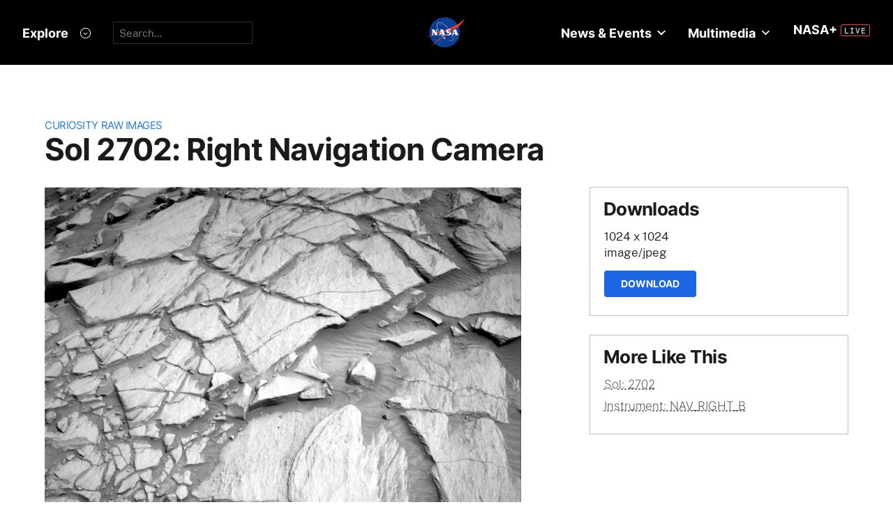

--- FILE ---
content_type: application/javascript
request_url: https://mars.nasa.gov/assets/mbcms/vendor/jquery.fancybox3-a5c12236c52c2a69f0e8b265c1f19ae7a4bc127e864fe0bccc7c9ad0d4e1d7c4.js
body_size: 9652
content:
!function(e,t,i,n){"use strict";var o=i(e),a=i(t),r=i("html"),s=i.fancybox=function(){s.open.apply(this,arguments)},l=s.isTouch=t.createTouch!==n||e.ontouchstart!==n,c=function(e){return e&&e.hasOwnProperty&&e instanceof i},d=function(e){return e&&"string"===i.type(e)},p=function(e){return d(e)&&e.indexOf("%")>0},h=function(e,t){var i=parseFloat(e,10)||0;return t&&p(e)&&(i=s.getViewport()[t]/100*i),Math.ceil(i)},f=function(e,t){return h(e,t)+"px"},u=Date.now||function(){return+new Date},g=function(e){var t=d(e)?i(e):e;if(t&&t.length){t.removeClass("fancybox-wrap").stop(!0).trigger("onReset").hide().unbind();try{t.find("iframe").unbind().attr("src",l?"":"//about:blank"),setTimeout(function(){var e,n;(t.empty().remove(),!s.lock||s.coming||s.current)||(i(".fancybox-margin").removeClass("fancybox-margin"),e=o.scrollTop(),n=o.scrollLeft(),r.removeClass("fancybox-lock"),s.lock.remove(),s.lock=null,o.scrollTop(e).scrollLeft(n))},150)}catch(e){}}};i.extend(s,{version:"3.0.0",defaults:{theme:"default",padding:15,margin:[30,55,30,55],loop:!0,arrows:!0,closeBtn:!0,expander:!l,caption:{type:"outside"},overlay:{closeClick:!0,speedIn:0,speedOut:250,showEarly:!0,css:{}},helpers:{},width:800,height:450,minWidth:100,minHeight:100,maxWidth:99999,maxHeight:99999,aspectRatio:!1,fitToView:!0,autoHeight:!0,autoWidth:!0,autoResize:!0,autoCenter:!l,topRatio:.5,leftRatio:.5,openEffect:"elastic",openSpeed:350,openEasing:"easeOutQuad",closeEffect:"elastic",closeSpeed:350,closeEasing:"easeOutQuad",nextEffect:"elastic",nextSpeed:350,nextEasing:"easeOutQuad",prevEffect:"elastic",prevSpeed:350,prevEasing:"easeOutQuad",autoPlay:!1,playSpeed:3e3,onCancel:i.noop,beforeLoad:i.noop,afterLoad:i.noop,beforeShow:i.noop,afterShow:i.noop,beforeClose:i.noop,afterClose:i.noop,ajax:{dataType:"html",headers:{"X-fancyBox":!0}},iframe:{scrolling:"auto",preload:!0},swf:{wmode:"transparent",allowfullscreen:"true",allowscriptaccess:"always"},keys:{next:{13:"left",34:"up",39:"left",40:"up"},prev:{8:"right",33:"down",37:"right",38:"down"},close:[27],play:[32],toggle:[70]},direction:{next:"left",prev:"right"},tpl:{wrap:'<div class="fancybox-wrap" tabIndex="-1"><div class="fancybox-inner"></div></div>',iframe:'<iframe id="fancybox-frame{rnd}" name="fancybox-frame{rnd}" class="fancybox-iframe" frameborder="0" vspace="0" hspace="0" webkitAllowFullScreen mozallowfullscreen allowFullScreen allowtransparency="true"></iframe>',error:'<p class="fancybox-error">{{ERROR}}</p>',closeBtn:'<a title="{{CLOSE}}" class="fancybox-close" href="javascript:;"></a>',next:'<a title="{{NEXT}}" class="fancybox-nav fancybox-next" href="javascript:;"><span></span></a>',prev:'<a title="{{PREV}}" class="fancybox-nav fancybox-prev" href="javascript:;"><span></span></a>'},locale:"en",locales:{en:{CLOSE:"Close",NEXT:"Next",PREV:"Previous",ERROR:"The requested content cannot be loaded. <br/> Please try again later.",EXPAND:"Display actual size",SHRINK:"Fit to the viewport",PLAY_START:"Start slideshow",PLAY_STOP:"Pause slideshow"},de:{CLOSE:"Schliessen",NEXT:"Vorw\xe4rts",PREV:"Zur\xfcck",ERROR:"Die angeforderten Daten konnten nicht geladen werden. <br/> Bitte versuchen Sie es sp\xe4ter nochmal.",EXPAND:"",SHRINK:"",PLAY_START:"",PLAY_STOP:""}},index:0,content:null,href:null,wrapCSS:"",modal:!1,locked:!0,preload:3,mouseWheel:!0,scrolling:"auto",scrollOutside:!0},current:null,coming:null,group:[],index:0,isActive:!1,isOpen:!1,isOpened:!1,isMaximized:!1,player:{timer:null,isActive:!1},ajaxLoad:null,imgPreload:null,helpers:{},open:function(e,t){e&&!1!==s.close(!0)&&(i.isPlainObject(t)||(t={}),s.opts=i.extend(!0,{},s.defaults,t),s.populate(e),s.group.length&&s._start(s.opts.index))},populate:function(e){var t=[];i.isArray(e)||(e=[e]),i.each(e,function(o,a){var r,p,h,f,u,g=i.extend(!0,{},s.opts);if(i.isPlainObject(a))r=a;else if(d(a))r={href:a};else{if(!(c(a)||"object"===i.type(a)&&a.nodeType))return;p=i(a),(r=i(p).get(0)).href||(r={href:a}),r=i.extend({href:p.data("fancybox-href")||p.attr("href")||r.href,title:p.data("fancybox-title")||p.attr("title")||r.title,type:p.data("fancybox-type"),element:p},p.data("fancybox-options"))}r.type||!r.content&&!r.href||(r.type=r.content?"html":s.guessType(p,r.href)),"image"!==(h=r.type||s.opts.type)&&"swf"!==h||(g.autoWidth=g.autoHeight=!1,g.scrolling="visible"),"image"===h&&(g.aspectRatio=!0),"iframe"===h&&(g.autoWidth=!1,g.scrolling=l?"scroll":"visible"),e.length<2&&(g.margin=30),f=(r=i.extend(!0,{},g,r)).margin,u=r.padding,"number"===i.type(f)&&(r.margin=[f,f,f,f]),"number"===i.type(u)&&(r.padding=[u,u,u,u]),r.modal&&i.extend(!0,r,{closeBtn:!1,closeClick:!1,nextClick:!1,arrows:!1,mouseWheel:!1,keys:null,overlay:{closeClick:!1}}),r.autoSize!==n&&(r.autoWidth=r.autoHeight=!!r.autoSize),"auto"===r.width&&(r.autoWidth=!0),"auto"===r.height&&(r.autoHeight=!0),t.push(r)}),s.group=s.group.concat(t)},cancel:function(){var e=s.coming;e&&!1!==s.trigger("onCancel")&&(s.hideLoading(),s.ajaxLoad&&s.ajaxLoad.abort(),s.imgPreload&&(s.imgPreload.onload=s.imgPreload.onerror=null),e.wrap&&g(e.wrap),s.ajaxLoad=s.imgPreload=s.coming=null,s.current||s._afterZoomOut(e))},close:function(e){e&&"object"===i.type(e)&&e.preventDefault(),s.cancel(),s.isActive&&!s.coming&&!1!==s.trigger("beforeClose")&&(s.unbind(),s.isClosing=!0,s.lock&&s.lock.css("overflow","hidden"),s.isOpen&&!0!==e?(s.isOpen=s.isOpened=!1,s.transitions.close()):s._afterZoomOut())},prev:function(e){var t=s.current;t&&s.jumpto(t.index-1,d(e)?e:t.direction.prev)},next:function(e){var t=s.current;t&&s.jumpto(t.index+1,d(e)?e:t.direction.next)},jumpto:function(e,t){var i=s.current;s.coming&&s.coming.index===e||(s.cancel(),i.index==e?t=null:t||(t=i.direction[e>i.index?"next":"prev"]),s.direction=t,s._start(e))}}),i.extend(s,{guessType:function(e,t){var i=e&&e.prop("class")?e.prop("class").match(/fancybox\.(\w+)/):0,n=!1;return i?i[1]:(d(t)?t.match(/(^data:image\/.*,)|(\.(jp(e|g|eg)|gif|png|bmp|webp)((\?|#).*)?$)/i)?n="image":t.match(/\.(swf)((\?|#).*)?$/i)?n="swf":"#"===t.charAt(0)&&(n="inline"):d(e)&&(n="html"),n)},trigger:function(e,t){var n,o=t||s.coming||s.current;if(o){if(i.isFunction(o[e])&&(n=o[e].apply(o,Array.prototype.slice.call(arguments,1))),!1===n||"afterClose"===e&&s.isActive)return!1;o.helpers&&i.each(o.helpers,function(t,n){var a,r=s.helpers[t];n&&r&&i.isFunction(r[e])&&(a=i.extend(!0,{},r.defaults,n),r.opts=a,r[e](a,o))}),i.event.trigger(e)}},reposition:function(e,t){var i,n=t||s.current,o=n&&n.wrap;s.isOpen&&o&&(i=s._getPosition(n),!1===e||e&&"scroll"===e.type?o.stop(!0).animate(i,200).css("overflow","visible"):o.css(i))},update:function(e){var t,n=e&&e.type,o=(u(),s.current);if(o&&s.isOpen){if("scroll"===n){if(s.wrap.outerHeight(!0)>s.getViewport().h)return;return s.didUpdate&&clearTimeout(s.didUpdate),void(s.didUpdate=setTimeout(function(){s.reposition(e),s.didUpdate=null},50))}s.lock&&s.lock.css("overflow","hidden"),s._setDimension(),s.reposition(e),s.lock&&s.lock.css("overflow","auto"),"float"===o.caption.type&&(t=s.getViewport().w-(s.wrap.outerWidth(!0)-s.inner.width()),o.caption.wrap.css("width",t).css("marginLeft",-1*(.5*t-.5*s.inner.width()))),o.expander&&(o.canShrink?i(".fancybox-expand").show().attr("title",o.locales[o.locale].SHRINK):o.canExpand?i(".fancybox-expand").show().attr("title",o.locales[o.locale].EXPAND):i(".fancybox-expand").hide()),s.trigger("onUpdate")}},toggle:function(e){s.current&&s.isOpen&&(s.current.fitToView="boolean"===i.type(e)?e:!s.current.fitToView,s.update(!0))},hideLoading:function(){i("#fancybox-loading").remove()},showLoading:function(){var e,t;s.hideLoading(),e=i('<div id="fancybox-loading"></div>').click(s.cancel).appendTo("body"),s.defaults.fixed||(t=s.getViewport(),e.css({position:"absolute",top:.5*t.h+t.y,left:.5*t.w+t.x}))},getViewport:function(){return s.lock?{x:s.lock.scrollLeft(),y:s.lock.scrollTop(),w:s.lock[0].clientWidth,h:s.lock[0].clientHeight}:{x:o.scrollLeft(),y:o.scrollTop(),w:l&&e.innerWidth?e.innerWidth:o.width(),h:l&&e.innerHeight?e.innerHeight:o.height()}},unbind:function(){c(s.wrap)&&s.wrap.unbind(".fb"),c(s.inner)&&s.inner.unbind(".fb"),a.unbind(".fb"),o.unbind(".fb")},rebind:function(){var e,t=s.current;s.unbind(),t&&s.isOpen&&(o.bind("orientationchange.fb"+(l?"":" resize.fb")+(t.autoCenter&&!t.locked?" scroll.fb":""),s.update),(e=t.keys)&&a.bind("keydown.fb",function(o){var a=o.which||o.keyCode,r=o.target||o.srcElement;if(27===a&&s.coming)return!1;o.ctrlKey||o.altKey||o.shiftKey||o.metaKey||r&&(r.type||i(r).is("[contenteditable]"))||i.each(e,function(e,r){return r[a]!==n?(o.preventDefault(),t.group.length>1&&s[e](r[a]),!1):i.inArray(a,r)>-1?(o.preventDefault(),"play"===e?s.slideshow.toggle():s[e](),!1):void 0})}),s.lastScroll=u(),t.mouseWheel&&s.group.length>1&&s.wrap.bind("DOMMouseScroll.fb mousewheel.fb MozMousePixelScroll.fb",function(e){var t=e.originalEvent,i=t.target||0,n=t.wheelDelta||t.detail||0,o=t.wheelDeltaX||0,a=t.wheelDeltaY||0,r=u();i&&i.style&&(!i.style.overflow||"hidden"!==i.style.overflow)&&(i.clientWidth&&i.scrollWidth>i.clientWidth||i.clientHeight&&i.scrollHeight>i.clientHeight)||0===n||s.current&&s.current.canShrink||(t.stopPropagation(),s.lastScroll&&r-s.lastScroll<80?s.lastScroll=r:(s.lastScroll=r,t.axis&&(t.axis===t.HORIZONTAL_AXIS?o=-1*n:t.axis===t.VERTICAL_AXIS&&(a=-1*n)),0===o?a>0?s.prev("down"):s.next("up"):o>0?s.prev("right"):s.next("left")))}),s.touch.init())},rebuild:function(){var e=s.current;e.wrap.find(".fancybox-nav, .fancybox-close, .fancybox-expand").remove(),e.arrows&&s.group.length>1&&((e.loop||e.index>0)&&i(s._translate(e.tpl.prev)).appendTo(s.inner).bind("click.fb",s.prev),(e.loop||e.index<s.group.length-1)&&i(s._translate(e.tpl.next)).appendTo(s.inner).bind("click.fb",s.next)),e.closeBtn&&i(s._translate(e.tpl.closeBtn)).appendTo(s.wrap).bind("click.fb",s.close),e.expander&&"image"===e.type&&(i('<a title="Expand image" class="fancybox-expand" href="javascript:;"></a>').appendTo(s.inner).bind("click.fb",s.toggle),!e.canShrink&&e.canExpand)},_start:function(e){var t,n;if(s.opts.loop&&(e<0&&(e=s.group.length+e%s.group.length),e%=s.group.length),!(t=s.group[e]))return!1;(t=i.extend(!0,{},s.opts,t)).group=s.group,t.index=e,s.coming=t,!1!==s.trigger("beforeLoad")?(s.isActive=!0,s._build(),a.bind("keydown.loading",function(e){27===(e.which||e.keyCode)&&(a.unbind(".loading"),e.preventDefault(),s.cancel())}),t.overlay&&t.overlay.showEarly&&s.overlay.open(t.overlay),"image"===(n=t.type)?s._loadImage():"ajax"===n?s._loadAjax():"iframe"===n?s._loadIframe():"inline"===n?s._loadInline():"html"===n||"swf"===n?s._afterLoad():s._error()):s.coming=null},_build:function(){var e,t,n,l=s.coming,c=l.caption.type;l.wrap=e=i('<div class="fancybox-wrap"></div>').appendTo(l.parent||"body").addClass("fancybox-"+l.theme),l.inner=i('<div class="fancybox-inner"></div>').appendTo(e),l["outside"===c||"float"===c?"inner":"wrap"].addClass("fancybox-skin fancybox-"+l.theme+"-skin"),l.locked&&l.overlay&&s.defaults.fixed&&(s.lock||(s.lock=i('<div id="fancybox-lock"></div>').appendTo(e.parent())),s.lock.unbind().append(e),l.overlay.closeClick&&s.lock.click(function(e){i(e.target).is(s.lock)&&s.close()}),(a.height()>o.height()||"scroll"===r.css("overflow-y"))&&(i("*:visible").filter(function(){return"fixed"===i(this).css("position")&&!i(this).hasClass("fancybox-overlay")&&"fancybox-lock"!==i(this).attr("id")}).addClass("fancybox-margin"),r.addClass("fancybox-margin")),t=o.scrollTop(),n=o.scrollLeft(),r.addClass("fancybox-lock"),o.scrollTop(t).scrollLeft(n)),s.trigger("onReady")},_error:function(e){s.coming&&(i.extend(s.coming,{type:"html",autoWidth:!0,autoHeight:!0,closeBtn:!0,minWidth:0,minHeight:0,padding:[15,15,15,15],scrolling:"visible",hasError:e,content:s._translate(s.coming.tpl.error)}),s._afterLoad())},_loadImage:function(){var e=s.imgPreload=new Image;e.onload=function(){this.onload=this.onerror=null,i.extend(s.coming,{width:this.width,height:this.height,content:i(this).addClass("fancybox-image")}),s._afterLoad()},e.onerror=function(){this.onload=this.onerror=null,s._error("image")},e.src=s.coming.href,(!0!==e.complete||e.width<1)&&s.showLoading()},_loadAjax:function(){var e,t,n=s.coming,o=n.href;e=o.split(/\s+/,2),o=e.shift(),t=e.shift(),s.showLoading(),s.ajaxLoad=i.ajax(i.extend({},n.ajax,{url:n.href,error:function(e,t){s.coming&&"abort"!==t?s._error("ajax",e):s.hideLoading()},success:function(e,o){"success"===o&&(t&&(e=i("<div>").html(e).find(t)),n.content=e,s._afterLoad())}}))},_loadIframe:function(){var e,t=s.coming;t.content=e=i(t.tpl.iframe.replace(/\{rnd\}/g,(new Date).getTime())).attr("scrolling",l?"auto":t.iframe.scrolling),t.iframe.preload&&(s.showLoading(),s._setDimension(t),t.wrap.addClass("fancybox-tmp"),e.one("load.fb",function(){t.iframe.preload&&(i(this).data("ready",1),i(this).bind("load.fb",s.update),s._afterLoad())})),e.attr("src",t.href).appendTo(t.inner),t.iframe.preload?1!==e.data("ready")&&s.showLoading():s._afterLoad()},_loadInline:function(){var e=s.coming,t=e.href;e.content=i(d(t)?t.replace(/.*(?=#[^\s]+$)/,""):t),e.content.length?s._afterLoad():s._error()},_preloadImages:function(){var e,t,i=s.group,n=s.current,o=i.length,a=n.preload?Math.min(n.preload,o-1):0;for(t=1;t<=a;t+=1)(e=i[(n.index+t)%o])&&"image"===e.type&&e.href&&((new Image).src=e.href)},_afterLoad:function(){var e=s.coming,t=s.current;if(a.unbind(".loading"),!e||!1===s.isActive||!1===s.trigger("afterLoad",e,t))return s.hideLoading(),e&&e.wrap&&g(e.wrap),t||s._afterZoomOut(e),void(s.coming=null);i.extend(s,{wrap:e.wrap.addClass("fancybox-type-"+e.type+" fancybox-"+(l?"mobile":"desktop")+" fancybox-"+e.theme+"-"+(l?"mobile":"desktop")+" "+e.wrapCSS),inner:e.inner,current:e,previous:t}),s._prepare(),s.trigger("beforeShow",e,t),s.isOpen=!1,s.coming=null,s._setDimension(),s.hideLoading(),e.overlay&&!s.overlay.el&&s.overlay.open(e.overlay),s.transitions.open()},_prepare:function(){var e,t=s.current,n=t.content||"",o=t.wrap,a=t.inner,r=t.margin,l=t.padding,p=t.href,h=t.type,u=(t.scrolling,t.caption),g=t.title,m=u.type,y="fancybox-placeholder",w="fancybox-display";"iframe"!==h&&c(n)&&n.length&&(n.data(y)||n.data(w,n.css("display")).data(y,i('<div class="'+y+'"></div>').insertAfter(n).hide()),n=n.show().detach(),t.wrap.bind("onReset",function(){i(this).find(n).length&&n.css("display",n.data(w)).replaceAll(n.data(y)).data(y,!1).data(w,!1)})),"swf"===h&&(n='<object id="fancybox-swf" classid="clsid:D27CDB6E-AE6D-11cf-96B8-444553540000" width="100%" height="100%"><param name="movie" value="'+p+'"></param>',e="",i.each(t.swf,function(t,i){n+='<param name="'+t+'" value="'+i+'"></param>',e+=" "+t+'="'+i+'"'}),n+='<embed src="'+p+'" type="application/x-shockwave-flash" width="100%" height="100%"'+e+"></embed></object>"),c(n)&&n.parent().is(t.inner)||(t.inner.append(n),t.content=t.inner.children(":last")),i.each(["Top","Right","Bottom","Left"],function(e,t){r[e]&&o.css("margin"+t,f(r[e])),l[e]&&("Bottom"===t&&"outside"===m||o.css("padding"+t,f(l[e])),"outside"!==m&&"float"!==m||(a.css("border"+t+"Width",f(l[e])),"Top"!==t&&"Left"!==t||a.css("margin"+t,f(-1*l[e]))))}),i.isFunction(g)&&(g=g.call(t.element,t)),d(g)&&""!==i.trim(g)&&(t.caption.wrap=i('<div class="fancybox-title fancybox-title-'+m+'-wrap">'+g+"</div>").appendTo(t["over"===m?"inner":"wrap"]),"float"===m&&t.caption.wrap.width(s.getViewport().w-(s.wrap.outerWidth(!0)-s.inner.width())).wrapInner("<div></div>"))},_setDimension:function(e){var t,i,n,o,a,r,l,d,u,g,m,y,w,x,v,b=s.getViewport(),_=e||s.current,k=_.wrap,T=_.inner,C=_.width,O=_.height,L=_.minWidth,W=_.minHeight,E=_.maxWidth,S=_.maxHeight,H=_.margin,M=_.scrollOutside?_.scrollbarWidth:0,A=(H=_.margin,_.padding),R=_.scrolling,P=1;if(t=(R=R.split(","))[0],i=R[1]||t,_.inner.css("overflow-x","yes"===t?"scroll":"no"===t?"hidden":t).css("overflow-y","yes"===i?"scroll":"no"===i?"hidden":i),o=H[1]+H[3]+A[1]+A[3],n=H[0]+H[2]+A[0]+A[2],L=h(p(L)?h(L,"w")-o:L),E=h(p(E)?h(E,"w")-o:E),W=h(p(W)?h(W,"h")-n:W),S=h(p(S)?h(S,"h")-n:S),a=h(p(C)?h(C,"w")-o:C),r=h(p(O)?h(O,"h")-n:O),_.fitToView&&(E=Math.min(E,h("100%","w")-o),S=Math.min(S,h("100%","h")-n)),g=b.w,m=b.h,"iframe"===_.type){if(d=_.content,k.removeClass("fancybox-tmp"),(_.autoWidth||_.autoHeight)&&d&&1===d.data("ready"))try{d[0].contentWindow&&d[0].contentWindow.document.location&&(u=d.contents().find("body"),T.addClass("fancybox-tmp"),T.width(screen.width-o).height(99999),M&&u.css("overflow-x","hidden"),_.autoWidth&&(a=u.outerWidth(!0)),_.autoHeight&&(r=u.outerHeight(!0)),T.removeClass("fancybox-tmp"))}catch(e){}}else(_.autoWidth||_.autoHeight)&&"image"!==_.type&&"swf"!==_.type&&(T.addClass("fancybox-tmp"),_.autoWidth?T.width("auto"):T.width(E),_.autoHeight?T.height("auto"):T.height(S),_.autoWidth&&(a=T[0].scrollWidth||T.width()),_.autoHeight&&(r=T[0].scrollHeight||T.height()),T.removeClass("fancybox-tmp"));if(C=a,O=r,l=a/r,!_.autoResize)return k.css({width:f(C),height:"auto"}),void T.css({width:f(C),height:f(O)});if(_.aspectRatio?(C>E&&(O=(C=E)/l),O>S&&(C=(O=S)*l),C<L&&(O=(C=L)/l),O<W&&(C=(O=W)*l)):(C=Math.max(L,Math.min(C,E)),_.autoHeight&&"iframe"!==_.type&&(T.width(C),r=O=T[0].scrollHeight),O=Math.max(W,Math.min(O,S))),k.css({width:f(C),height:"auto"}),T.css({width:f(C),height:f(O)}),y=h(k.outerWidth(!0)),w=h(k.outerHeight(!0)),_.fitToView)if(_.aspectRatio)for(;(y>g||w>m)&&C>L&&O>W&&!(P++>30);)O=Math.max(W,Math.min(S,O-10)),(C=h(O*l))<L&&(O=h((C=L)/l)),C>E&&(O=h((C=E)/l)),k.css({width:f(C)}),T.css({width:f(C),height:f(O)}),y=h(k.outerWidth(!0)),w=h(k.outerHeight(!0));else C=Math.max(L,Math.min(C,C-(y-g))),O=Math.max(W,Math.min(O,O-(w-m)));M&&"auto"===t&&(O<T[0].scrollHeight||c(_.content)&&_.content[0]&&O<_.content[0].offsetHeight)&&C+o+M<E&&(C+=M),k.css({width:C}),T.css({width:f(C),height:f(O)}),y=h(k.outerWidth(!0)),w=h(k.outerHeight(!0)),x=(y>g||w>m)&&C>L&&O>W,v=(y<g||w<m)&&(_.aspectRatio?C<E&&O<S&&C<a&&O<r:(C<E||O<S)&&(C<a||O<r)),_.canShrink=x,_.canExpand=v,!d&&_.autoHeight&&O>W&&O<S&&!v&&T.height("auto")},_getPosition:function(e){var t=e||s.current,i=t.wrap,n=s.getViewport(),o=n.y,a=n.x;return{top:f(Math.max(o,o+(n.h-i.outerHeight(!0))*t.topRatio)),left:f(Math.max(a,a+(n.w-i.outerWidth(!0))*t.leftRatio)),width:f(i.width()),height:f(i.height())}},_afterZoomIn:function(){var e=s.current;e&&(s.lock&&s.lock.css("overflow","auto"),s.isOpen=s.isOpened=!0,s.rebuild(),s.rebind(),e.caption&&e.caption.wrap&&e.caption.wrap.show().css({visibility:"visible",opacity:0,left:0}).animate({opacity:1},"fast"),s.update(),s.wrap.css("overflow","visible").addClass("fancybox-open").focus(),s[s.wrap.hasClass("fancybox-skin")?"wrap":"inner"].addClass("fancybox-"+e.theme+"-skin-open"),e.caption&&e.caption.wrap&&e.caption.wrap.show().css("left",0).animate({opacity:1},"fast"),e.margin[2]>0&&i('<div class="fancybox-spacer"></div>').css("height",f(e.margin[2]-2)).appendTo(s.wrap),s.trigger("afterShow"),s._preloadImages(),e.autoPlay&&!s.slideshow.isActive&&s.slideshow.start())},_afterZoomOut:function(e){var t=function(){g(".fancybox-wrap")};s.hideLoading(),(e=e||s.current)&&e.wrap&&e.wrap.hide(),i.extend(s,{group:[],opts:{},coming:null,current:null,isActive:!1,isOpened:!1,isOpen:!1,isClosing:!1,wrap:null,skin:null,inner:null}),s.trigger("afterClose",e),s.coming||s.current||(e.overlay?s.overlay.close(e.overlay,t):t())},_translate:function(e){var t=s.coming||s.current,i=t.locales[t.locale];return e.replace(/\{\{(\w+)\}\}/g,function(e,t){var o=i[t];return o===n?e:o})}}),s.transitions={_getOrig:function(e){var t=e||s.current,i=t.wrap,n=t.element,a=t.orig,r=s.getViewport(),l={},d=50,p=50;return!a&&n&&n.is(":visible")&&((a=n.find("img:first:visible")).length||(a=n)),!a&&t.group[0].element&&(a=t.group[0].element.find("img:visible:first")),c(a)&&a.is(":visible")?(l=a.offset(),a.is("img")&&(d=a.outerWidth(),p=a.outerHeight()),s.lock&&(l.top-=o.scrollTop(),l.left-=o.scrollLeft())):(l.top=r.y+(r.h-p)*t.topRatio,l.left=r.x+(r.w-d)*t.leftRatio),l={top:f(l.top-.5*(i.outerHeight(!0)-i.height())),left:f(l.left-.5*(i.outerWidth(!0)-i.width())),width:f(d),height:f(p)}},_getCenter:function(e){var t=e||s.current,i=t.wrap,n=s.getViewport(),o=n.y,a=n.x;return{top:f(Math.max(o,o+(n.h-i.outerHeight(!0))*t.topRatio)),left:f(Math.max(a,a+(n.w-i.outerWidth(!0))*t.leftRatio)),width:f(i.width()),height:f(i.height())}},_prepare:function(e,t){var i=e||s.current,n=i.wrap,o=i.inner;n.height(n.height()),o.css({width:100*o.width()/n.width()+"%",height:Math.floor(100*o.height()/n.height()*100)/100+"%"}),!0===t&&n.find(".fancybox-title, .fancybox-spacer, .fancybox-close, .fancybox-nav").remove(),o.css("overflow","hidden")},fade:function(e,t){var n=this._getCenter(e),o={opacity:0};return"open"===t||"changeIn"===t?[i.extend(n,o),{opacity:1}]:[{},o]},drop:function(e,t){var n=i.extend(this._getCenter(e),{opacity:1}),o=i.extend({},n,{opacity:0,top:f(Math.max(s.getViewport().y-e.margin[0],h(n.top)-200))});return"open"===t||"changeIn"===t?[o,n]:[{},o]},elastic:function(e,t){var n,o,a,r=e.wrap,l=e.margin,c=s.getViewport(),d=s.direction,p=this._getCenter(e),f=i.extend({},p),u=i.extend({},p);return"open"===t?f=this._getOrig(e):"close"===t?(f={},u=this._getOrig(e)):d&&(n="up"===d||"down"===d?"top":"left",o="up"===d||"left"===d?200:-200,"changeIn"===t?(a=h(f[n])+o,a="left"===d?Math.min(a,c.x+c.w-l[3]-r.outerWidth()-1):"right"===d?Math.max(a,c.x-l[1]):"up"===d?Math.min(a,c.y+c.h-l[0]-r.outerHeight()-1):Math.max(a,c.y-l[2]),f[n]=a):(a=h(r.css(n))-o,f={},a="left"===d?Math.max(a,c.x-l[3]):"right"===d?Math.min(a,c.x+c.w-l[1]-r.outerWidth()-1):"up"===d?Math.max(a,c.y-l[0]):Math.min(a,c.y+c.h-l[2]-r.outerHeight()-1),u[n]=a)),"open"===t||"changeIn"===t?(f.opacity=0,u.opacity=1):u.opacity=0,[f,u]},open:function(){var e,t,n,o,a,r=s.current,l=s.previous;s.direction;l&&l.wrap.stop(!0).removeClass("fancybox-opened"),s.isOpened?(e=r.nextEffect,n=r.nextSpeed,o=r.nextEasing,a="changeIn"):(e=r.openEffect,n=r.openSpeed,o=r.openEasing,a="open"),"none"===e?s._afterZoomIn():(t=this[e](r,a),"elastic"===e&&this._prepare(r),r.wrap.css(t[0]),r.wrap.animate(t[1],n,o,s._afterZoomIn)),l&&(s.isOpened&&"none"!==l.prevEffect?(l.wrap.stop(!0).removeClass("fancybox-opened"),t=this[l.prevEffect](l,"changeOut"),this._prepare(l,!0),l.wrap.animate(t[1],l.prevSpeed,l.prevEasing,function(){g(l.wrap)})):g(i(".fancybox-wrap").not(r.wrap)))},close:function(){var e,t=s.current,i=t.wrap.stop(!0).removeClass("fancybox-opened"),n=t.closeEffect;if("none"===n)return s._afterZoomOut();this._prepare(t,!0),e=this[n](t,"close"),i.addClass("fancybox-animating").animate(e[1],t.closeSpeed,t.closeEasing,s._afterZoomOut)}},s.slideshow={_clear:function(){this._timer&&clearTimeout(this._timer)},_set:function(){this._clear(),s.current&&this.isActive&&(this._timer=setTimeout(s.next,this._speed))},_timer:null,_speed:null,isActive:!1,start:function(e){var t=s.current;t&&(t.loop||t.index<t.group.length-1)&&(this.stop(),this.isActive=!0,this._speed=e||t.playSpeed,a.bind({"beforeLoad.player":i.proxy(this._clear,this),"onUpdate.player":i.proxy(this._set,this),"onCancel.player beforeClose.player":i.proxy(this.stop,this)}),this._set(),s.trigger("onPlayStart"))},stop:function(){this._clear(),a.unbind(".player"),this.isActive=!1,this._timer=this._speed=null,s.trigger("onPlayEnd")},toggle:function(){this.isActive?this.stop():this.start.apply(this,arguments)}},s.overlay={el:null,theme:"",open:function(e){var t,n,a=this,r=this.el,l=s.defaults.fixed;e=i.extend({},s.defaults.overlay,e),r?r.stop(!0).removeAttr("style").unbind(".overlay"):r=i('<div class="fancybox-overlay'+(l?" fancybox-overlay-fixed":"")+'"></div>').appendTo(e.parent||"body"),e.closeClick&&r.bind("click.overlay",function(){return s.lastTouch&&u()-s.lastTouch<300||(s.isActive?s.close():a.close()),!1}),(n=e.theme||(s.coming?s.coming.theme:"default"))!==this.theme&&r.removeClass("fancybox-"+this.theme+"-overlay"),this.theme=n,r.addClass("fancybox-"+n+"-overlay").css(e.css),t=r.css("opacity"),!this.el&&t<1&&e.speedIn&&r.css({opacity:0,filter:"alpha(opacity=0)"}).fadeTo(e.speedIn,t),this.el=r,l||(o.bind("resize.overlay",i.proxy(this.update,this)),this.update())},close:function(e,t){e=i.extend({},s.defaults.overlay,e),this.el&&this.el.stop(!0).fadeOut(e.speedOut,function(){o.unbind("resize.overlay"),i(".fancybox-overlay").remove(),s.overlay.el=null,i.isFunction(t)&&t()})},update:function(){this.el.css({width:"100%",height:"100%"}),this.el.width(a.width()).height(a.height())}},s.touch={startX:0,wrapX:0,dx:0,isMoving:!1,_start:function(e){s.current;var t=e.originalEvent.touches?e.originalEvent.touches[0]:e,n=u();if(s.isOpen&&!s.wrap.is(":animated")&&(i(e.target).is(s.inner)||i(e.target).parent().is(s.inner))){if(s.lastTouch&&n-s.lastTouch<300)return e.preventDefault(),s.lastTouch=n,this._cancel(!0),s.toggle(),!1;s.lastTouch=n,s.wrap&&s.wrap.outerWidth()>s.getViewport().w||(e.preventDefault(),t&&s.wrap&&s.wrap.outerWidth()<s.getViewport().w&&(this.startX=t.pageX,this.wrapX=s.wrap.position().left,this.isMoving=!0,s.inner.bind("touchmove.fb",i.proxy(this._move,this)).one("touchend.fb touchcancel.fb",i.proxy(this._cancel,this))))}},_move:function(e){var t=e.originalEvent.touches?e.originalEvent.touches[0]:e,i=this.startX-t.pageX;this.isMoving&&s.isOpen&&(this.dx=i,s.current.wrap.outerWidth(!0)<=o.width()&&(Math.abs(i)>=50?(e.preventDefault(),this.last=0,this._cancel(!0),i>0?s.next("left"):s.prev("right")):Math.abs(i)>3&&(e.preventDefault(),this.last=0,s.wrap.css("left",this.wrapX-i))))},_clear:function(){this.startX=this.wrapX=this.dx=0,this.isMoving=!1},_cancel:function(){s.inner&&s.inner.unbind("touchmove.fb"),s.isOpen&&Math.abs(this.dx)>3&&s.reposition(!1),this._clear()},init:function(){s.inner&&s.touch&&(this._cancel(!0),s.inner.bind("touchstart.fb",i.proxy(this._start,this)))}},i.easing.easeOutQuad||(i.easing.easeOutQuad=function(e,t,i,n,o){return-n*(t/=o)*(t-2)+i}),a.ready(function(){var t,a,l,c,d,p;i.scrollbarWidth===n&&(i.scrollbarWidth=function(){var e=i('<div style="width:50px;height:50px;overflow:auto"><div/></div>').appendTo("body"),t=e.children(),n=t.innerWidth()-t.height(99).innerWidth();return e.remove(),n}),i.support.fixedPosition===n&&(i.support.fixedPosition=(d=i('<div style="position:fixed;top:20px;padding:0;margin:0;border:0;"></div>').appendTo("body"),p="fixed"===d.css("position")&&(d[0].offsetTop>18&&d[0].offsetTop<22||15===d[0].offsetTop),d.remove(),p)),i.extend(s.defaults,{scrollbarWidth:i.scrollbarWidth(),fixed:i.support.fixedPosition,parent:i("body")}),l=o.scrollTop(),c=o.scrollLeft(),t=i(e).width(),r.addClass("fancybox-lock-test"),a=i(e).width(),r.removeClass("fancybox-lock-test"),o.scrollTop(l).scrollLeft(c),s.lockMargin=a-t,i("<style type='text/css'>.fancybox-margin{margin-right:"+s.lockMargin+"px;}</style>").appendTo("head"),i("script[src*='jquery.fancybox.js']").length>0&&i("script[src*='jquery.fancybox.js']").attr("src").match(/autorun/)&&i("a[href$='.jpg'],a[href$='.png'],a[href$='.gif'],.fancybox").attr("data-fancybox-group","gallery").fancybox()}),i.fn.fancybox=function(e){var t=this,n=!!this.length&&this.selector,o=n&&n.indexOf("()")<0&&!(e&&!1===e.live),r=function(a){var r=o?i(n):t,l=i(this).blur(),c=e.groupAttr||"data-fancybox-group",d=l.attr(c),p=this.rel;!d&&p&&"nofollow"!==p&&(c="rel",d=p),d&&(l=r.filter("["+c+'="'+d+'"]'),e.index=l.index(this)),l.length&&(a.preventDefault(),s.open(l.get(),e))};return e=e||{},o?a.undelegate(n,"click.fb-start").delegate(n+":not('.fancybox-close,.fancybox-nav,.fancybox-wrap')","click.fb-start",r):t.unbind("click.fb-start").bind("click.fb-start",r),this}}(window,document,jQuery);